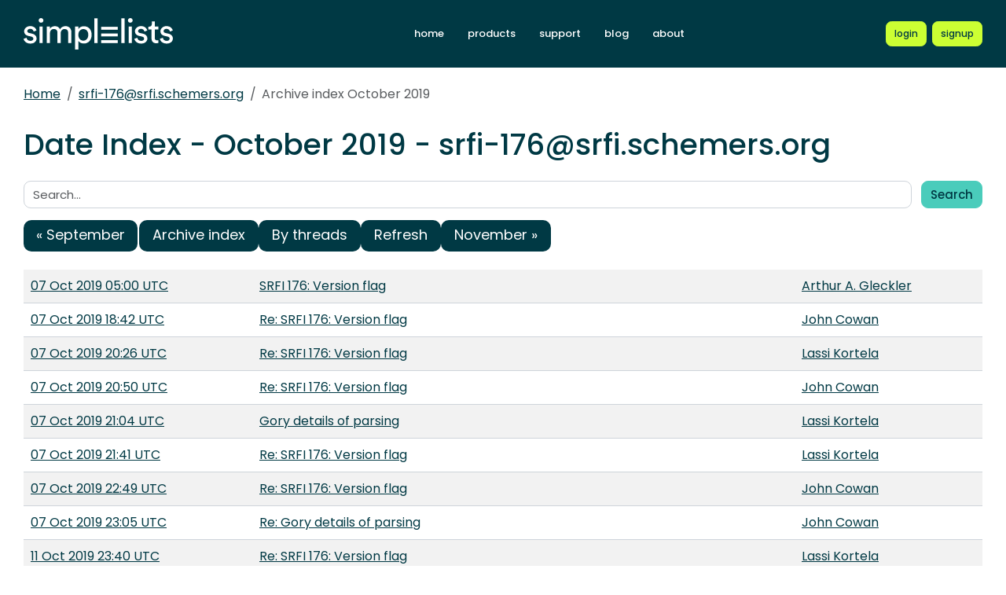

--- FILE ---
content_type: text/html; charset=UTF-8
request_url: https://srfi-email.schemers.org/srfi-176/dates/2019/10/
body_size: 2465
content:
<!DOCTYPE html>
<html lang="en">

<head>
    <meta charset="utf-8" />
    <title>Date Index - October 2019 | Simplelists</title>
    
    
    <meta name="viewport" content="width=device-width, initial-scale=1" />
    <meta http-equiv="X-UA-Compatible" content="IE=edge" />
    
        <meta name="description" content="Date Index - October 2019" />
    
    
        <meta name="robots" content="index, follow" />
    
    
    
        <link rel="apple-touch-icon" sizes="180x180" href="https://srfi-email.schemers.org/static/images/icons/public/apple-touch-icon.png">
        <link rel="icon" type="image/png" sizes="32x32" href="https://srfi-email.schemers.org/static/images/icons/public/favicon-32x32.png">
        <link rel="icon" type="image/png" sizes="16x16" href="https://srfi-email.schemers.org/static/images/icons/public/favicon-16x16.png">
        <link rel="manifest" href="https://srfi-email.schemers.org/static/images/icons/public/site.webmanifest">
        <link rel="mask-icon" href="https://srfi-email.schemers.org/static/images/icons/public/safari-pinned-tab.svg" color="#5bbad5">
        <link rel="shortcut icon" href="https://srfi-email.schemers.org/static/images/icons/public/favicon.ico">
        <meta name="msapplication-TileColor" content="#da532c">
        <meta name="msapplication-config" content="https://srfi-email.schemers.org/static/images/icons/public/browserconfig.xml">
        <meta name="theme-color" content="#ffffff">
    
    
    <link href="https://srfi-email.schemers.org/static/css/main.css?v=11" rel="stylesheet">
    

    
    
    
        <link rel="canonical" href="/srfi-176/dates/2019/10/" />
    
</head>

<body data-trusted="" data-page="" class="vh-100 d-flex flex-column">
        
    <header id="header" class="sticky-top 
        header
        bg-primary">

        <div class="container-xxl d-flex justify-content-between align-items-center py-lg-4 py-3 nav-container">
            <div class="site-brand">
                <a href="https://srfi-email.schemers.org/" class="site-logo d-inline-block">
                    <img src="https://srfi-email.schemers.org/static/images/white-brand.svg" alt="Simplelists logo" width="190" height="40.95">
                </a>
            </div>
            
                <nav class="navbar navbar-expand-md p-0 px-2 ms-auto ms-lg-0">
                    <div class="collapse navbar-collapse" id="navbarNav">
                        <ul class="navbar-nav">
                            
                                <li class="nav-item mx-md-2 my-1 my-lg-0">
                                    <a class="nav-link " aria-current="page" href="https://www.simplelists.com">home</a>
                                </li>
                                <li class="nav-item mx-md-2 my-1 my-lg-0">
                                    <a class="nav-link " href="https://www.simplelists.com/products/">products</a>
                                </li>
                                <li class="nav-item mx-md-2 my-1 my-lg-0">
                                    <a class="nav-link " href="https://www.simplelists.com/support/">support</a>
                                </li>
                                <li class="nav-item mx-md-2 my-1 my-lg-0">
                                    <a class="nav-link " href="https://www.simplelists.com/blog/">blog</a>
                                </li>
                                <li class="nav-item mx-md-2 me-0 my-1 my-lg-0 mb-0">
                                    <a class="nav-link " href="https://www.simplelists.com/contact/">about</a>
                                </li>
                            
                            
                                <li class="nav-item mx-md-2 me-0 my-1 my-lg-0 mb-0">
                                    <a class="nav-link d-lg-none" href="https://www.simplelists.com/app/login/">login</a>
                                </li>
                            
                        </ul>
                    </div>
                </nav>
                <div class="d-flex align-items-center right-side">
                    
                        <a href="https://www.simplelists.com/app/login/" class="btn btn-primary btn-sm text-lowercase reg-btns d-none d-lg-block ms-lg-2 ms-0" aria-label="Login to Simplelists account">
                            <span>login</span>
                        </a>
                        
                            <a href="https://www.simplelists.com/products/" class="btn btn-primary btn-sm text-lowercase reg-btns d-none d-lg-block ms-md-2 ms-2"
                                aria-label="Register for a new Simplelists account">
                                <span>signup</span>
                            </a>
                        
                    
                    <button class="btn navbar-toggler shadow-none bg-primary d-block d-md-none ms-2" type="button" data-bs-toggle="collapse" data-bs-target="#navbarNav" aria-controls="navbarNav" aria-expanded="false" aria-label="Toggle navigation">
                        <span class="navbar-toggler-icon"></span>
                    </button>
                </div>
            
        </div>
    </header>


        

        
            
                <div class="container-xxl pt-4">
                    
    
        <div class="list-settings-breadcrumb single-list-bcr mb-3">
            <nav aria-label="breadcrumb">
                <ol class="breadcrumb">
                    
                        
                            <li class="breadcrumb-item text-break"><a href="/">Home</a></li>
                        
                    
                        
                            <li class="breadcrumb-item text-break"><a href="/srfi-176">srfi-176@srfi.schemers.org</a></li>
                        
                    
                        
                            <li class="breadcrumb-item text-break active" aria-current="page">Archive index October 2019</li>
                        
                    
                </ol>
            </nav>
        </div>
    

                </div>
            
            
    

            <div class="public-wrapper">
                <div class="container-xxl">
    <div class="about-hero py-3">
        <h1 class="mb-4">Date Index - October 2019 - srfi-176@srfi.schemers.org</h1>

        <div class="mb-3">
            <form class="row" >
    <label class="visually-hidden" for="search">Search:</label>
    <div class="col pe-0">
        <input class="form-control" type="text" name="search" id="search" value="" placeholder="Search...">
    </div>
    <div class="col-auto">
        <button type="submit" class="btn btn-secondary" name="submit" value="search">Search</button>
    </div>
</form>

        </div>

        <nav aria-label="Navigation to other archive indexes">
            <ul class="pagination flex-md-row flex-column gap-1 gap-md-2 col-6 col-md-12">
                
                    <li class="page-item disabled">
                        <a class="page-link col-12" href="#" tabindex="-1">&laquo; September</a>
                    </li>
                
                <li class="page-item"><a class="page-link col-12" href="/srfi-176/">Archive index</a></li>
                <li class="page-item"><a class="page-link col-12" href="/srfi-176/threads/2019/10/">By threads</a></li>
                <li class="page-item"><a class="page-link col-12" href="/srfi-176/dates/2019/10/">Refresh</a></li>
                
                    <li class="page-item">
                        <a class="page-link col-12" rel="next" href="/srfi-176/dates/2019/11">November &raquo;</a>
                    </li>
                
            </ul>
        </nav>

        <table class="table table-striped">
            
                <tr>
                    <td><a name="12330125" href="/srfi-176/msg/12330125/">07 Oct 2019 05:00 UTC</a></td>
                    <td><a name="12330125" href="/srfi-176/msg/12330125/">SRFI 176: Version flag</a></td>
                    <td class="nowrap"><a name="12330125" href="/srfi-176/msg/12330125/">Arthur A. Gleckler</a></td>
                </tr>
            
                <tr>
                    <td><a name="12335663" href="/srfi-176/msg/12335663/">07 Oct 2019 18:42 UTC</a></td>
                    <td><a name="12335663" href="/srfi-176/msg/12335663/">Re: SRFI 176: Version flag</a></td>
                    <td class="nowrap"><a name="12335663" href="/srfi-176/msg/12335663/">John Cowan</a></td>
                </tr>
            
                <tr>
                    <td><a name="12336679" href="/srfi-176/msg/12336679/">07 Oct 2019 20:26 UTC</a></td>
                    <td><a name="12336679" href="/srfi-176/msg/12336679/">Re: SRFI 176: Version flag</a></td>
                    <td class="nowrap"><a name="12336679" href="/srfi-176/msg/12336679/">Lassi Kortela</a></td>
                </tr>
            
                <tr>
                    <td><a name="12336879" href="/srfi-176/msg/12336879/">07 Oct 2019 20:50 UTC</a></td>
                    <td><a name="12336879" href="/srfi-176/msg/12336879/">Re: SRFI 176: Version flag</a></td>
                    <td class="nowrap"><a name="12336879" href="/srfi-176/msg/12336879/">John Cowan</a></td>
                </tr>
            
                <tr>
                    <td><a name="12337011" href="/srfi-176/msg/12337011/">07 Oct 2019 21:04 UTC</a></td>
                    <td><a name="12337011" href="/srfi-176/msg/12337011/">Gory details of parsing</a></td>
                    <td class="nowrap"><a name="12337011" href="/srfi-176/msg/12337011/">Lassi Kortela</a></td>
                </tr>
            
                <tr>
                    <td><a name="12337283" href="/srfi-176/msg/12337283/">07 Oct 2019 21:41 UTC</a></td>
                    <td><a name="12337283" href="/srfi-176/msg/12337283/">Re: SRFI 176: Version flag</a></td>
                    <td class="nowrap"><a name="12337283" href="/srfi-176/msg/12337283/">Lassi Kortela</a></td>
                </tr>
            
                <tr>
                    <td><a name="12337707" href="/srfi-176/msg/12337707/">07 Oct 2019 22:49 UTC</a></td>
                    <td><a name="12337707" href="/srfi-176/msg/12337707/">Re: SRFI 176: Version flag</a></td>
                    <td class="nowrap"><a name="12337707" href="/srfi-176/msg/12337707/">John Cowan</a></td>
                </tr>
            
                <tr>
                    <td><a name="12337869" href="/srfi-176/msg/12337869/">07 Oct 2019 23:05 UTC</a></td>
                    <td><a name="12337869" href="/srfi-176/msg/12337869/">Re: Gory details of parsing</a></td>
                    <td class="nowrap"><a name="12337869" href="/srfi-176/msg/12337869/">John Cowan</a></td>
                </tr>
            
                <tr>
                    <td><a name="12376993" href="/srfi-176/msg/12376993/">11 Oct 2019 23:40 UTC</a></td>
                    <td><a name="12376993" href="/srfi-176/msg/12376993/">Re: SRFI 176: Version flag</a></td>
                    <td class="nowrap"><a name="12376993" href="/srfi-176/msg/12376993/">Lassi Kortela</a></td>
                </tr>
            
                <tr>
                    <td><a name="12377033" href="/srfi-176/msg/12377033/">11 Oct 2019 23:50 UTC</a></td>
                    <td><a name="12377033" href="/srfi-176/msg/12377033/">Re: Gory details of parsing</a></td>
                    <td class="nowrap"><a name="12377033" href="/srfi-176/msg/12377033/">Lassi Kortela</a></td>
                </tr>
            
                <tr>
                    <td><a name="12381923" href="/srfi-176/msg/12381923/">13 Oct 2019 03:40 UTC</a></td>
                    <td><a name="12381923" href="/srfi-176/msg/12381923/">Re: SRFI 176: Version flag</a></td>
                    <td class="nowrap"><a name="12381923" href="/srfi-176/msg/12381923/">Arthur A. Gleckler</a></td>
                </tr>
            
                <tr>
                    <td><a name="12382019" href="/srfi-176/msg/12382019/">13 Oct 2019 04:23 UTC</a></td>
                    <td><a name="12382019" href="/srfi-176/msg/12382019/">Re: SRFI 176: Version flag</a></td>
                    <td class="nowrap"><a name="12382019" href="/srfi-176/msg/12382019/">John Cowan</a></td>
                </tr>
            
                <tr>
                    <td><a name="12382059" href="/srfi-176/msg/12382059/">13 Oct 2019 04:53 UTC</a></td>
                    <td><a name="12382059" href="/srfi-176/msg/12382059/">Re: SRFI 176: Version flag</a></td>
                    <td class="nowrap"><a name="12382059" href="/srfi-176/msg/12382059/">Arthur A. Gleckler</a></td>
                </tr>
            
                <tr>
                    <td><a name="12382159" href="/srfi-176/msg/12382159/">13 Oct 2019 05:24 UTC</a></td>
                    <td><a name="12382159" href="/srfi-176/msg/12382159/">Re: SRFI 176: Version flag</a></td>
                    <td class="nowrap"><a name="12382159" href="/srfi-176/msg/12382159/">Shiro Kawai</a></td>
                </tr>
            
                <tr>
                    <td><a name="12387931" href="/srfi-176/msg/12387931/">14 Oct 2019 11:56 UTC</a></td>
                    <td><a name="12387931" href="/srfi-176/msg/12387931/">Storing manual pages and other data in executables</a></td>
                    <td class="nowrap"><a name="12387931" href="/srfi-176/msg/12387931/">Lassi Kortela</a></td>
                </tr>
            
                <tr>
                    <td><a name="12390203" href="/srfi-176/msg/12390203/">14 Oct 2019 16:33 UTC</a></td>
                    <td><a name="12390203" href="/srfi-176/msg/12390203/">Re: Storing manual pages and other data in executables</a></td>
                    <td class="nowrap"><a name="12390203" href="/srfi-176/msg/12390203/">John Cowan</a></td>
                </tr>
            
                <tr>
                    <td><a name="12390351" href="/srfi-176/msg/12390351/">14 Oct 2019 16:52 UTC</a></td>
                    <td><a name="12390351" href="/srfi-176/msg/12390351/">Working out the platform and compiler info</a></td>
                    <td class="nowrap"><a name="12390351" href="/srfi-176/msg/12390351/">Lassi Kortela</a></td>
                </tr>
            
                <tr>
                    <td><a name="12390477" href="/srfi-176/msg/12390477/">14 Oct 2019 17:09 UTC</a></td>
                    <td><a name="12390477" href="/srfi-176/msg/12390477/">Clarification of tuples</a></td>
                    <td class="nowrap"><a name="12390477" href="/srfi-176/msg/12390477/">Lassi Kortela</a></td>
                </tr>
            
                <tr>
                    <td><a name="12390903" href="/srfi-176/msg/12390903/">14 Oct 2019 18:07 UTC</a></td>
                    <td><a name="12390903" href="/srfi-176/msg/12390903/">Re: Working out the platform and compiler info</a></td>
                    <td class="nowrap"><a name="12390903" href="/srfi-176/msg/12390903/">John Cowan</a></td>
                </tr>
            
                <tr>
                    <td><a name="12393953" href="/srfi-176/msg/12393953/">15 Oct 2019 01:52 UTC</a></td>
                    <td><a name="12393953" href="/srfi-176/msg/12393953/">Re: Gory details of parsing</a></td>
                    <td class="nowrap"><a name="12393953" href="/srfi-176/msg/12393953/">John Cowan</a></td>
                </tr>
            
                <tr>
                    <td><a name="12396183" href="/srfi-176/msg/12396183/">15 Oct 2019 12:20 UTC</a></td>
                    <td><a name="12396183" href="/srfi-176/msg/12396183/">Re: SRFI 176: Version flag</a></td>
                    <td class="nowrap"><a name="12396183" href="/srfi-176/msg/12396183/">John Cowan</a></td>
                </tr>
            
                <tr>
                    <td><a name="12414081" href="/srfi-176/msg/12414081/">16 Oct 2019 20:39 UTC</a></td>
                    <td><a name="12414081" href="/srfi-176/msg/12414081/">Storing manual pages and other data in executables</a></td>
                    <td class="nowrap"><a name="12414081" href="/srfi-176/msg/12414081/">Lassi Kortela</a></td>
                </tr>
            
                <tr>
                    <td><a name="12414729" href="/srfi-176/msg/12414729/">16 Oct 2019 21:36 UTC</a></td>
                    <td><a name="12414729" href="/srfi-176/msg/12414729/">Re: Storing manual pages and other data in executables</a></td>
                    <td class="nowrap"><a name="12414729" href="/srfi-176/msg/12414729/">John Cowan</a></td>
                </tr>
            
                <tr>
                    <td><a name="12422987" href="/srfi-176/msg/12422987/">17 Oct 2019 17:06 UTC</a></td>
                    <td><a name="12422987" href="/srfi-176/msg/12422987/">Re: Storing manual pages and other data in executables</a></td>
                    <td class="nowrap"><a name="12422987" href="/srfi-176/msg/12422987/">Lassi Kortela</a></td>
                </tr>
            
        </table>
    </div>
</div>

            </div>
        

        
    
        <footer class="footer bg-light mt-auto">
    
        <div class="container-xxl">
            <div class="row py-3 py-lg-4 text-center">
                
                
                
                    <ul class="list-inline text-center justify-content-center footer-ul">
                        <li class="list-inline-item mx-1"><a href="https://www.simplelists.com/terms/" class="text-dark">Terms &amp; Conditions</a></li>
                        <li class="list-inline-item mx-1"><a href="https://www.simplelists.com/privacy/" class="text-dark">Privacy Policy</a></li>
                        <li class="list-inline-item mx-1"><a href="https://www.simplelists.com/gdpr/" class="text-dark">GDPR Statement</a></li>
                    </ul>
                
            </div>
        </div>
    
        </footer>
    


        <script src="/static/js/main.js?v=22"></script>
</body>

</html>








